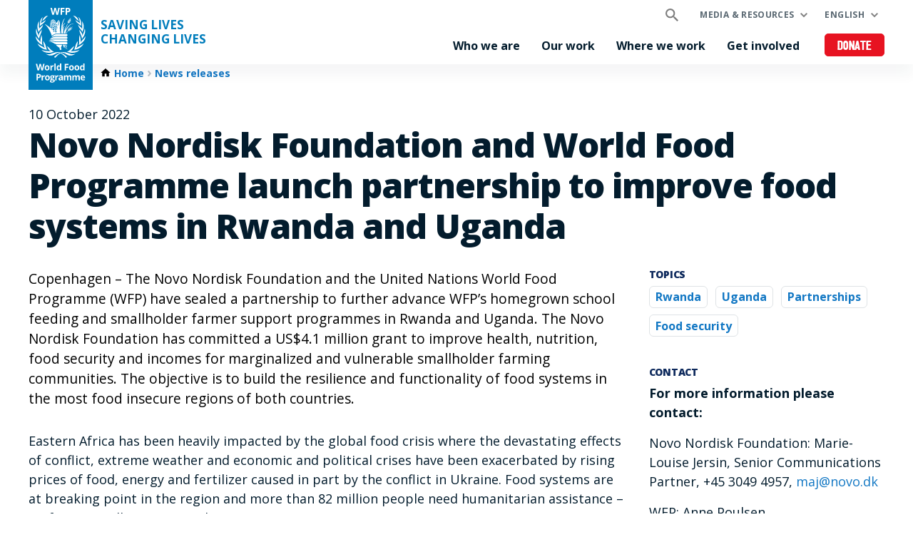

--- FILE ---
content_type: text/html; charset=UTF-8
request_url: https://www.wfp.org/news/novo-nordisk-foundation-and-world-food-programme-launch-partnership-improve-food-systems
body_size: 11992
content:


<!DOCTYPE html>
<html lang="en" dir="ltr" prefix="og: https://ogp.me/ns#">
<head>
    
        <!-- Google Tag Manager -->
    <script>(function(w,d,s,l,i){w[l]=w[l]||[];w[l].push({'gtm.start':
          new Date().getTime(),event:'gtm.js'});var f=d.getElementsByTagName(s)[0],
        j=d.createElement(s),dl=l!='dataLayer'?'&l='+l:'';j.async=true;j.src=
        'https://www.googletagmanager.com/gtm.js?id='+i+dl;f.parentNode.insertBefore(j,f);
      })(window,document,'script','dataLayer','GTM-KN3K8D');</script>
    <!-- End Google Tag Manager -->
    
    <meta charset="utf-8" />
<meta name="description" content="Copenhagen – The Novo Nordisk Foundation and the United Nations World Food Programme (WFP) have sealed a partnership to further advance WFP’s homegrown school feeding and smallholder farmer support programmes in Rwanda and Uganda. The Novo Nordisk Foundation has committed a US$4.1 million grant to improve health, nutrition, food security and incomes for marginalized and vulnerable smallholder farming communities. The objective is to build the resilience and functionality of food systems in the most food insecure regions of both countries." />
<meta property="og:type" content="article" />
<meta property="og:title" content="Novo Nordisk Foundation and World Food Programme launch partnership to improve food systems in Rwanda and Uganda | World Food Programme" />
<meta property="og:description" content="Copenhagen – The Novo Nordisk Foundation and the United Nations World Food Programme (WFP) have sealed a partnership to further advance WFP’s homegrown school feeding and smallholder farmer support programmes in Rwanda and Uganda. The Novo Nordisk Foundation has committed a US$4.1 million grant to improve health, nutrition, food security and incomes for marginalized and vulnerable smallholder farming communities. The objective is to build the resilience and functionality of food systems in the most food insecure regions of both countries." />
<meta name="twitter:card" content="summary_large_image" />
<meta name="twitter:description" content="Copenhagen – The Novo Nordisk Foundation and the United Nations World Food Programme (WFP) have sealed a partnership to further advance WFP’s homegrown school feeding and smallholder farmer support programmes in Rwanda and Uganda. The Novo Nordisk Foundation has committed a US$4.1 million grant to improve health, nutrition, food security and incomes for marginalized and vulnerable smallholder farming communities. The objective is to build the resilience and functionality of food systems in the most food insecure regions of both countries." />
<meta name="twitter:site" content="@WFP" />
<meta name="twitter:title" content="Novo Nordisk Foundation and World Food Programme launch partnership to improve food systems in Rwanda and Uganda | World Food Programme" />
<meta property="og:image" content="https://www.wfp.org/modules/custom/wfp_metatag/images/metatag-news-fallback.jpg" />
<meta name="twitter:image" content="https://www.wfp.org/modules/custom/wfp_metatag/images/metatag-news-fallback.jpg" />
<meta name="Generator" content="WFP CMS" />
<meta name="MobileOptimized" content="width" />
<meta name="HandheldFriendly" content="true" />
<meta name="viewport" content="width=device-width, initial-scale=1, user-scalable=no" />
<script>
    dataLayer = window.dataLayer || [];
    dataLayer.push({"event":"track_page","content_type":"news","content_topics":"Partnerships|Food security","content_countries":"the Republic of Rwanda|the Republic of Uganda","content_publication_date":"2022-10-10"});
</script><script type="application/ld+json">{
  "@context": "https://schema.org",
  "@type": "WebSite",
  "name": "UN World Food Programme (WFP)",
  "url": "https://www.wfp.org/",
  "potentialAction": {
    "@type": "SearchAction",
    "target": {
      "@type": "EntryPoint",
      "urlTemplate": "https://www.wfp.org/search?search_api_fulltext={search_key}"
    },
    "query-input": "required name=search_key"
  }
}</script>
<meta http-equiv="X-UA-Compatible" content="IE=edge" />
<meta name="theme-color" content="#007DBC" />
<link rel="alternate" hreflang="en" href="https://www.wfp.org/news/novo-nordisk-foundation-and-world-food-programme-launch-partnership-improve-food-systems" />
<link rel="canonical" href="https://www.wfp.org/news/novo-nordisk-foundation-and-world-food-programme-launch-partnership-improve-food-systems" />
<link rel="shortlink" href="https://www.wfp.org/node/27386" />
<link rel="icon" href="https://cdn.wfp.org/favicon.ico" sizes="any" />
<link rel="icon" href="/themes/custom/wfp_org/images/logos/wfp-icon.svg" type="image/svg+xml" />
<link rel="apple-touch-icon" href="https://cdn.wfp.org/guides/ui/assets/v0.0.1/favicons/apple-touch-icon-180-precomposed.png" />
<link rel="manifest" href="/manifest.webmanifest" />
<link rel="preconnect" href="https://fonts.googleapis.com" />
<link rel="preconnect" href="https://fonts.gstatic.com" crossorigin />

    <title>Novo Nordisk Foundation and World Food Programme launch partnership to improve food systems in Rwanda and Uganda | World Food Programme</title>
    <link rel="stylesheet" media="all" href="/sites/default/files/css/css_5gpGAcOuwLerY1ds1LSIfde6s67TQLtdzrAvgOH2VK8.css?delta=0&amp;language=en&amp;theme=wfp_org&amp;include=eJx9zUEKAyEMheELjXokyeibGcEmkqTM9atQWrrpJpDvLf4iilTkMYTBbvE-RhY9Q7DmCEXYJ4e7-TWlYifdni0PcoeyJcZtWdFBhuzr6nrJUeOfbXtn0jED8aJewb8mAxyM2D58dtmpBzKDf3VFXqRlTNM" />
<link rel="stylesheet" media="all" href="/sites/default/files/css/css_WWNrLZ9N923LvYjeaq_oNbRuXAuTjno38SK6xdOvn6U.css?delta=1&amp;language=en&amp;theme=wfp_org&amp;include=eJx9zUEKAyEMheELjXokyeibGcEmkqTM9atQWrrpJpDvLf4iilTkMYTBbvE-RhY9Q7DmCEXYJ4e7-TWlYifdni0PcoeyJcZtWdFBhuzr6nrJUeOfbXtn0jED8aJewb8mAxyM2D58dtmpBzKDf3VFXqRlTNM" />
<link rel="stylesheet" media="all" href="https://fonts.googleapis.com/css2?family=Open+Sans:ital,wght@0,400;0,700;0,800;1,400;1,700;1,800&amp;display=swap" />
<link rel="stylesheet" media="all" href="/sites/default/files/css/css_1rI_V2PyFsePVd06DAAC2xyGQlDLawmoOQzDjI9_bEU.css?delta=3&amp;language=en&amp;theme=wfp_org&amp;include=eJx9zUEKAyEMheELjXokyeibGcEmkqTM9atQWrrpJpDvLf4iilTkMYTBbvE-RhY9Q7DmCEXYJ4e7-TWlYifdni0PcoeyJcZtWdFBhuzr6nrJUeOfbXtn0jED8aJewb8mAxyM2D58dtmpBzKDf3VFXqRlTNM" />

    
  </head>
    <body>
    
        <!-- Google Tag Manager (noscript) -->
    <noscript><iframe src="https://www.googletagmanager.com/ns.html?id=GTM-KN3K8D"
                      height="0" width="0" style="display:none;visibility:hidden"></iframe></noscript>
    <!-- End Google Tag Manager (noscript) -->
    
    <a href="#main-content" class="visually-hidden focusable">
      Skip to main content
    </a>
    
      <div class="dialog-off-canvas-main-canvas" data-off-canvas-main-canvas>
    <header class="site-header" data-js-hook="site-header" role="banner">
    <div id="block-donate-pre-header" class="block-donate block-donate--top-stripe">
  
    
      <a href="https://donate.wfp.org/1243/donation/regular/?campaign=1517" target="_blank" class="button-new button-new--danger--primary button-new--featured">Donate</a>
  </div>


  <div class="site-header__wrapper wfp-wrapper">
    <div class="site-header__branding">
        
  <a href="https://www.wfp.org/" class="site-header__logo">
    <img src="https://cdn.wfp.org/guides/ui/assets/v0.0.1/logos/vertical/en/wfp-logo-vertical-white-en.svg" alt="UN World Food Programme">
  </a>
<a href="https://www.wfp.org/" class="site-header__slogan">
  Saving Lives<br>Changing Lives
</a>


    </div>
    <div class="navigation-main" data-js-hook="navigation-main" data-js-navigation-area="true">
  <div class="navigation-main__mobile-togglers">
    <a class="search-overlay__toggler search-overlay__toggler--mobile js--fullscreen-overlay__toggler" aria-controls="search-overlay"></a>
    <button class="navigation-main__toggler" data-js-hook="navigation-main__toggler" aria-label="Main menu toggler" aria-controls="navigation-main__panel" aria-expanded="false">
      <span class="navigation-main__toggler-label">Menu</span>
      <span class="navigation-main__toggler-icon"></span>
    </button>
  </div>
  <div id="navigation-main__panel" class="navigation-main__panel" aria-hidden="true">
    <div class="navigation-main__panel-content menu-mobile">
      <nav class="menu-secondary" aria-label="Secondary">
        <a class="search-overlay__toggler search-overlay__toggler--desktop js--fullscreen-overlay__toggler" aria-controls="search-overlay"></a>
              <ul class="menu" data-js-hook="menu">
                  <li class="menu__item menu__item--has-children" data-js-hook="menu__panel-toggler">
          <a href="https://www.wfp.org/media-and-resources" class="menu__title" aria-controls="megamenu-panel-42280193-d82c-43e4-8cf0-7f368ef00d8d" aria-expanded="false" data-drupal-link-system-path="node/26180">Media &amp; resources</a>
          <div class="menu__item-panel" id="megamenu-panel-42280193-d82c-43e4-8cf0-7f368ef00d8d" aria-hidden="true">
            <a class="menu__item-closer--mobile" data-js-hook="menu__panel-closer" href="#megamenu-panel-42280193-d82c-43e4-8cf0-7f368ef00d8d" aria-controls="megamenu-panel-42280193-d82c-43e4-8cf0-7f368ef00d8d" aria-expanded="false">Back</a>

            <div class="menu__item-intro">
              <h2 class="menu__item-intro-title">Media &amp; resources</h2>
                            <a href="https://www.wfp.org/media-and-resources" class="button-new button-new--primary">Read more</a>
            </div>

            <ul class="menu__submenu">
                              <li class="menu__submenu-item">
                  <ul class="menu__submenu-list">
                                      <li>
                                          <h6 class="menu__submenu-title">Media centre</h6>
                                              <ul class="menu__submenu-list menu__submenu-list--under-title">
                                                      <li><a href="https://www.wfp.org/news" data-drupal-link-system-path="news">News releases</a></li>
                                                      <li><a href="https://multimedia.wfp.org/" target="_blank">Multimedia content</a></li>
                                                      <li><a href="https://www.wfp.org/videos" data-drupal-link-system-path="videos">Videos for the media</a></li>
                                                      <li><a href="https://www.wfp.org/media-contacts" data-drupal-link-system-path="node/1455">Media contacts</a></li>
                                                  </ul>
                                                              </li>
                                    </ul>
                </li>
                              <li class="menu__submenu-item">
                  <ul class="menu__submenu-list">
                                      <li>
                                          <h6 class="menu__submenu-title">Resources &amp; data</h6>
                                              <ul class="menu__submenu-list menu__submenu-list--under-title">
                                                      <li><a href="https://www.wfp.org/stories" data-drupal-link-system-path="stories">Stories</a></li>
                                                      <li><a href="https://www.wfp.org/publications" data-drupal-link-system-path="publications">Publications</a></li>
                                                      <li><a href="https://www.wfp.org/annual-country-reports-2024" data-drupal-link-system-path="node/30039">Annual Country Reports</a></li>
                                                      <li><a href="https://dataviz.vam.wfp.org/" target="_blank">Food security analysis</a></li>
                                                      <li><a href="https://hungermap.wfp.org/" target="_blank">HungerMap LIVE</a></li>
                                                  </ul>
                                                              </li>
                                    </ul>
                </li>
                          </ul>

            <a class="menu__item-closer--desktop" data-js-hook="menu__panel-closer" href="#megamenu-panel-42280193-d82c-43e4-8cf0-7f368ef00d8d" aria-controls="megamenu-panel-42280193-d82c-43e4-8cf0-7f368ef00d8d" aria-expanded="false" role="button">
              <img src="/themes/custom/wfp_org/templates/patterns/menu/images/close--black.svg" alt="Close menu panel">
            </a>
          </div>
        </li>
            </ul>

  <ul class="menu menu--language-switcher" data-js-hook="menu" data-internal-element-name="language-switcher">
    <li class="menu__item menu__item--has-children" data-js-hook="menu__panel-toggler">
      <a class="menu__title" href="#languages-megamenu-panel-2a911ec1-4bbb-45b1-9753-fc1b0da9edb7" aria-controls="languages-megamenu-panel-2a911ec1-4bbb-45b1-9753-fc1b0da9edb7" aria-expanded="false" data-internal-element-name="language-switcher--active-lang">English</a>
      <div class="menu__item-panel" id="languages-megamenu-panel-2a911ec1-4bbb-45b1-9753-fc1b0da9edb7" aria-hidden="true">
        <a class="menu__item-closer--mobile" data-js-hook="menu__panel-closer" href="#languages-megamenu-panel-2a911ec1-4bbb-45b1-9753-fc1b0da9edb7" aria-controls="languages-megamenu-panel-2a911ec1-4bbb-45b1-9753-fc1b0da9edb7" aria-expanded="false">Back</a>

        <div class="menu__item-intro">
          <h2 class="menu__item-intro-title">Languages</h2>
        </div>

        <ul class="menu__submenu menu__submenu--language-links" data-internal-element-name="language-switcher--links">
          <li class="menu__submenu-item">
            <ul class="menu__submenu-list">
                              <li>
                                      <a href="https://fr.wfp.org/node/27386" class="language-link" hreflang="fr" data-drupal-link-system-path="node/27386">Français</a>
                                  </li>
                              <li>
                                      <a href="https://es.wfp.org/node/27386" class="language-link" hreflang="es" data-drupal-link-system-path="node/27386">Español</a>
                                  </li>
                              <li>
                                      <a href="https://ar.wfp.org/node/27386" class="language-link" hreflang="ar" data-drupal-link-system-path="node/27386">العربية</a>
                                  </li>
                              <li>
                                      <a href="https://zh.wfp.org/node/27386" class="language-link" hreflang="zh-hans" data-drupal-link-system-path="node/27386">简体中文</a>
                                  </li>
                              <li>
                                      <a href="https://fa.wfp.org/node/27386" class="language-link" hreflang="fa" data-drupal-link-system-path="node/27386">فارسی</a>
                                  </li>
                              <li>
                                      <a href="https://de.wfp.org/node/27386" class="language-link" hreflang="de" data-drupal-link-system-path="node/27386">Deutsch</a>
                                  </li>
                              <li>
                                      <a href="https://it.wfp.org/node/27386" class="language-link" hreflang="it" data-drupal-link-system-path="node/27386">Italiano</a>
                                  </li>
                              <li>
                                      <a href="https://ja.wfp.org/node/27386" class="language-link" hreflang="ja" data-drupal-link-system-path="node/27386">日本語</a>
                                  </li>
                              <li>
                                      <a href="https://ko.wfp.org/node/27386" class="language-link" hreflang="ko" data-drupal-link-system-path="node/27386">한국어</a>
                                  </li>
                              <li>
                                      <a href="https://ru.wfp.org/node/27386" class="language-link" hreflang="ru" data-drupal-link-system-path="node/27386">Русский</a>
                                  </li>
                          </ul>
          </li>
        </ul>

      </div>
    </li>
  </ul>


      </nav>
      <nav class="menu-primary" aria-label="Main">
              <ul class="menu" data-js-hook="menu">
                  <li class="menu__item menu__item--has-children" data-js-hook="menu__panel-toggler">
          <a href="https://www.wfp.org/who-we-are" class="menu__title" aria-controls="megamenu-panel-73fb15ac-5d08-47c7-bc83-369585679fc3" aria-expanded="false" data-drupal-link-system-path="node/24378">Who we are</a>
          <div class="menu__item-panel" id="megamenu-panel-73fb15ac-5d08-47c7-bc83-369585679fc3" aria-hidden="true">
            <a class="menu__item-closer--mobile" data-js-hook="menu__panel-closer" href="#megamenu-panel-73fb15ac-5d08-47c7-bc83-369585679fc3" aria-controls="megamenu-panel-73fb15ac-5d08-47c7-bc83-369585679fc3" aria-expanded="false">Back</a>

            <div class="menu__item-intro">
              <h2 class="menu__item-intro-title">Who we are</h2>
                              <div class="menu__item-intro-text">
                  <p>We bring life-saving relief in emergencies and use food assistance to build peace, stability and prosperity for people recovering from conflict, disasters and the impact of climate change.</p>

                </div>
                            <a href="https://www.wfp.org/who-we-are" class="button-new button-new--primary" data-drupal-link-system-path="node/24378">Read more</a>
            </div>

            <ul class="menu__submenu">
                              <li class="menu__submenu-item">
                  <ul class="menu__submenu-list">
                                      <li>
                                          <h6 class="menu__submenu-title">About</h6>
                                              <ul class="menu__submenu-list menu__submenu-list--under-title">
                                                      <li><a href="https://www.wfp.org/who-we-are" data-drupal-link-system-path="node/24378">Who we are</a></li>
                                                      <li><a href="https://www.wfp.org/history" data-drupal-link-system-path="node/60">History</a></li>
                                                      <li><a href="https://www.wfp.org/governance-and-leadership" data-drupal-link-system-path="node/276">Governance and leadership</a></li>
                                                      <li><a href="https://www.wfp.org/publications/wfp-strategic-plan-2022-25" data-drupal-link-system-path="node/26341">Strategic Plan</a></li>
                                                      <li><a href="https://www.wfp.org/funding-and-donors" data-drupal-link-system-path="node/278">Funding and donors</a></li>
                                                  </ul>
                                                              </li>
                                    </ul>
                </li>
                              <li class="menu__submenu-item">
                  <ul class="menu__submenu-list">
                                      <li>
                                          <h6 class="menu__submenu-title">Transparency and accountability</h6>
                                              <ul class="menu__submenu-list menu__submenu-list--under-title">
                                                      <li><a href="https://www.wfp.org/ethical-culture" data-drupal-link-system-path="node/22701">Ethical culture</a></li>
                                                      <li><a href="https://www.wfp.org/independent-evaluation" data-drupal-link-system-path="node/28889">Independent evaluation</a></li>
                                                      <li><a href="https://www.wfp.org/internal-audit-investigations" data-drupal-link-system-path="node/1174">Internal audit and investigations</a></li>
                                                      <li><a href="https://www.wfp.org/performance-management-accountability" data-drupal-link-system-path="node/22266">Performance management and accountability</a></li>
                                                  </ul>
                                                              </li>
                                    </ul>
                </li>
                              <li class="menu__submenu-item">
                  <ul class="menu__submenu-list">
                                      <li>
                                          <h6 class="menu__submenu-title">Partnerships</h6>
                                              <ul class="menu__submenu-list menu__submenu-list--under-title">
                                                      <li><a href="https://www.wfp.org/get-involved" data-drupal-link-system-path="node/26174">Our partners</a></li>
                                                  </ul>
                                                              </li>
                                    </ul>
                </li>
                          </ul>

            <a class="menu__item-closer--desktop" data-js-hook="menu__panel-closer" href="#megamenu-panel-73fb15ac-5d08-47c7-bc83-369585679fc3" aria-controls="megamenu-panel-73fb15ac-5d08-47c7-bc83-369585679fc3" aria-expanded="false" role="button">
              <img src="/themes/custom/wfp_org/templates/patterns/menu/images/close--black.svg" alt="Close menu panel">
            </a>
          </div>
        </li>
                        <li class="menu__item menu__item--has-children" data-js-hook="menu__panel-toggler">
          <a href="https://www.wfp.org/our-work" class="menu__title" aria-controls="megamenu-panel-73fb15ac-5d08-47c7-bc83-369585679fc3--2" aria-expanded="false" data-drupal-link-system-path="node/25697">Our work</a>
          <div class="menu__item-panel" id="megamenu-panel-73fb15ac-5d08-47c7-bc83-369585679fc3--2" aria-hidden="true">
            <a class="menu__item-closer--mobile" data-js-hook="menu__panel-closer" href="#megamenu-panel-73fb15ac-5d08-47c7-bc83-369585679fc3--2" aria-controls="megamenu-panel-73fb15ac-5d08-47c7-bc83-369585679fc3--2" aria-expanded="false">Back</a>

            <div class="menu__item-intro">
              <h2 class="menu__item-intro-title">Our work</h2>
                              <div class="menu__item-intro-text">
                  <p>We span a broad range of activities, bringing life-saving assistance in emergencies and supporting sustainable and resilient livelihoods to achieve a world with zero hunger.</p>

                </div>
                            <a href="https://www.wfp.org/our-work" class="button-new button-new--primary" data-drupal-link-system-path="node/25697">Read more</a>
            </div>

            <ul class="menu__submenu">
                              <li class="menu__submenu-item">
                  <ul class="menu__submenu-list">
                                      <li>
                                          <h6 class="menu__submenu-title">About hunger</h6>
                                              <ul class="menu__submenu-list menu__submenu-list--under-title">
                                                      <li><a href="https://www.wfp.org/ending-hunger" data-drupal-link-system-path="node/24833">Ending hunger</a></li>
                                                      <li><a href="https://www.wfp.org/conflict-and-hunger" data-drupal-link-system-path="node/23013">Conflict and hunger</a></li>
                                                      <li><a href="https://www.wfp.org/global-hunger-crisis" data-drupal-link-system-path="node/27985">A global food crisis</a></li>
                                                      <li><a href="https://www.wfp.org/sdgs" data-drupal-link-system-path="node/24387">WFP and the SDGs</a></li>
                                                  </ul>
                                                              </li>
                                      <li>
                                          <h6 class="menu__submenu-title">Saving lives</h6>
                                              <ul class="menu__submenu-list menu__submenu-list--under-title">
                                                      <li><a href="https://www.wfp.org/emergency-relief" target="_self" data-drupal-link-system-path="node/6">Emergency relief</a></li>
                                                      <li><a href="https://www.wfp.org/food-assistance" data-drupal-link-system-path="node/3">Food assistance</a></li>
                                                      <li><a href="https://www.wfp.org/humanitarian-support-and-services" data-drupal-link-system-path="node/8">Humanitarian support and services</a></li>
                                                      <li><a href="https://www.wfp.org/supply-chain" data-drupal-link-system-path="node/40">Supply chain</a></li>
                                                  </ul>
                                                              </li>
                                    </ul>
                </li>
                              <li class="menu__submenu-item">
                  <ul class="menu__submenu-list">
                                      <li>
                                          <h6 class="menu__submenu-title">Changing lives</h6>
                                              <ul class="menu__submenu-list menu__submenu-list--under-title">
                                                      <li><a href="https://www.wfp.org/food-assistance-for-assets" data-drupal-link-system-path="node/49">Asset creation</a></li>
                                                      <li><a href="https://www.wfp.org/supply-chain-for-cash-transfers" data-drupal-link-system-path="node/57">Cash and market support</a></li>
                                                      <li><a href="https://www.wfp.org/climate-action" data-drupal-link-system-path="node/22">Climate action</a></li>
                                                      <li><a href="https://www.wfp.org/ending-malnutrition" data-drupal-link-system-path="node/26">Ending malnutrition</a></li>
                                                      <li><a href="https://www.wfp.org/food-systems" data-drupal-link-system-path="node/1202">Food systems</a></li>
                                                      <li><a href="https://www.wfp.org/gender-equality" data-drupal-link-system-path="node/25">Gender equality</a></li>
                                                      <li><a href="https://www.wfp.org/resilience-building" data-drupal-link-system-path="node/16">Resilience building</a></li>
                                                      <li><a href="https://www.wfp.org/school-meals" data-drupal-link-system-path="node/32">School-based programmes</a></li>
                                                      <li><a href="https://www.wfp.org/smallholder-market-support" data-drupal-link-system-path="node/21">Smallholder farmers support</a></li>
                                                      <li><a href="https://www.wfp.org/sustainable-livelihoods-and-ecosystems" data-drupal-link-system-path="node/20">Sustainable livelihoods and ecosystems</a></li>
                                                  </ul>
                                                              </li>
                                    </ul>
                </li>
                              <li class="menu__submenu-item">
                  <ul class="menu__submenu-list">
                                      <li>
                                          <h6 class="menu__submenu-title">Supporting governments</h6>
                                              <ul class="menu__submenu-list menu__submenu-list--under-title">
                                                      <li><a href="https://www.wfp.org/country-capacity-strengthening" data-drupal-link-system-path="node/34">Country capacity strengthening</a></li>
                                                      <li><a href="https://www.wfp.org/social-protection" data-drupal-link-system-path="node/24">Social protection</a></li>
                                                      <li><a href="https://www.wfp.org/south-south-cooperation" data-drupal-link-system-path="node/18">South-South cooperation</a></li>
                                                  </ul>
                                                              </li>
                                      <li>
                                          <h6 class="menu__submenu-title">Innovation and digital transformation</h6>
                                                              </li>
                                    </ul>
                </li>
                          </ul>

            <a class="menu__item-closer--desktop" data-js-hook="menu__panel-closer" href="#megamenu-panel-73fb15ac-5d08-47c7-bc83-369585679fc3--2" aria-controls="megamenu-panel-73fb15ac-5d08-47c7-bc83-369585679fc3--2" aria-expanded="false" role="button">
              <img src="/themes/custom/wfp_org/templates/patterns/menu/images/close--black.svg" alt="Close menu panel">
            </a>
          </div>
        </li>
                        <li class="menu__item menu__item--has-children" data-js-hook="menu__panel-toggler">
          <a href="https://www.wfp.org/countries" class="menu__title" aria-controls="megamenu-panel-73fb15ac-5d08-47c7-bc83-369585679fc3--3" aria-expanded="false" data-drupal-link-system-path="node/25535">Where we work</a>
          <div class="menu__item-panel" id="megamenu-panel-73fb15ac-5d08-47c7-bc83-369585679fc3--3" aria-hidden="true">
            <a class="menu__item-closer--mobile" data-js-hook="menu__panel-closer" href="#megamenu-panel-73fb15ac-5d08-47c7-bc83-369585679fc3--3" aria-controls="megamenu-panel-73fb15ac-5d08-47c7-bc83-369585679fc3--3" aria-expanded="false">Back</a>

            <div class="menu__item-intro">
              <h2 class="menu__item-intro-title">Where we work</h2>
                              <div class="menu__item-intro-text">
                  <p>We work in over 120 countries and territories, combining emergency assistance with long-term development while adapting our activities to the context and challenges of each location and its people.</p>

                </div>
                            <a href="https://www.wfp.org/countries" class="button-new button-new--primary" data-drupal-link-system-path="node/25535">Read more</a>
            </div>

            <ul class="menu__submenu--where-we-work menu__submenu">
                              <li class="menu__submenu-item--countries menu__submenu-item">
                  <ul class="menu__submenu-list">
                                      <li>
                                          <h6 class="menu__submenu-title">Countries</h6>
                                              <ul class="menu__submenu-list menu__submenu-list--under-title">
                                                      <li><a href="https://www.wfp.org/countries/afghanistan" hreflang="en">Afghanistan</a></li>
                                                      <li><a href="https://www.wfp.org/countries/algeria" hreflang="en">Algeria</a></li>
                                                      <li><a href="https://www.wfp.org/countries/armenia" hreflang="en">Armenia</a></li>
                                                      <li><a href="https://www.wfp.org/countries/bangladesh" hreflang="en">Bangladesh</a></li>
                                                      <li><a href="https://www.wfp.org/countries/benin" hreflang="en">Benin</a></li>
                                                      <li><a href="https://www.wfp.org/countries/bhutan" hreflang="en">Bhutan</a></li>
                                                      <li><a href="https://www.wfp.org/countries/bolivia-plurinational-state" hreflang="en">Bolivia</a></li>
                                                      <li><a href="https://www.wfp.org/countries/burkina-faso" hreflang="en">Burkina Faso</a></li>
                                                      <li><a href="https://www.wfp.org/countries/burundi" hreflang="en">Burundi</a></li>
                                                      <li><a href="https://www.wfp.org/countries/cambodia" hreflang="en">Cambodia</a></li>
                                                      <li><a href="https://www.wfp.org/countries/cameroon" hreflang="en">Cameroon</a></li>
                                                      <li><a href="https://www.wfp.org/countries/caribbean" hreflang="en">The Caribbean</a></li>
                                                      <li><a href="https://www.wfp.org/countries/central-african-republic" hreflang="en">Central African Republic</a></li>
                                                      <li><a href="https://www.wfp.org/countries/chad" hreflang="en">Chad</a></li>
                                                      <li><a href="https://www.wfp.org/countries/china" hreflang="en">China</a></li>
                                                      <li><a href="https://www.wfp.org/countries/colombia" hreflang="en">Colombia</a></li>
                                                      <li><a href="https://www.wfp.org/countries/congo" hreflang="en">Congo</a></li>
                                                      <li><a href="https://www.wfp.org/countries/cuba" hreflang="en">Cuba</a></li>
                                                      <li><a href="https://www.wfp.org/countries/cote-divoire" hreflang="en">Côte d&#039;Ivoire</a></li>
                                                      <li><a href="https://www.wfp.org/countries/democratic-republic-congo" hreflang="en">Democratic Republic of the Congo</a></li>
                                                      <li><a href="https://www.wfp.org/countries/djibouti" hreflang="en">Djibouti</a></li>
                                                      <li><a href="https://www.wfp.org/countries/dominican-republic" hreflang="en">Dominican Republic</a></li>
                                                      <li><a href="https://www.wfp.org/countries/democratic-peoples-republic-korea" hreflang="en">DPR Korea</a></li>
                                                      <li><a href="https://www.wfp.org/countries/ecuador" hreflang="en">Ecuador</a></li>
                                                      <li><a href="https://www.wfp.org/countries/egypt" hreflang="en">Egypt</a></li>
                                                      <li><a href="https://www.wfp.org/countries/el-salvador" hreflang="en">El Salvador</a></li>
                                                      <li><a href="https://www.wfp.org/countries/eswatini" hreflang="en">Eswatini</a></li>
                                                      <li><a href="https://www.wfp.org/countries/ethiopia" hreflang="en">Ethiopia</a></li>
                                                      <li><a href="https://www.wfp.org/countries/gambia" hreflang="en">Gambia</a></li>
                                                      <li><a href="https://www.wfp.org/countries/ghana" hreflang="en">Ghana</a></li>
                                                      <li><a href="https://www.wfp.org/countries/guatemala" hreflang="en">Guatemala</a></li>
                                                      <li><a href="https://www.wfp.org/countries/guinea" hreflang="en">Guinea</a></li>
                                                      <li><a href="https://www.wfp.org/countries/guinea-bissau" hreflang="en">Guinea-Bissau</a></li>
                                                      <li><a href="https://www.wfp.org/countries/haiti" hreflang="en">Haiti</a></li>
                                                      <li><a href="https://www.wfp.org/countries/honduras" hreflang="en">Honduras</a></li>
                                                      <li><a href="https://www.wfp.org/countries/india" hreflang="en">India</a></li>
                                                      <li><a href="https://www.wfp.org/countries/indonesia" hreflang="en">Indonesia</a></li>
                                                      <li><a href="https://www.wfp.org/countries/iran-islamic-republic" hreflang="en">Iran</a></li>
                                                      <li><a href="https://www.wfp.org/countries/iraq" hreflang="en">Iraq</a></li>
                                                      <li><a href="https://www.wfp.org/countries/jordan" hreflang="en">Jordan</a></li>
                                                      <li><a href="https://www.wfp.org/countries/kenya" hreflang="en">Kenya</a></li>
                                                      <li><a href="https://www.wfp.org/countries/kyrgyz-republic" hreflang="en">Kyrgyz Republic</a></li>
                                                      <li><a href="https://www.wfp.org/countries/lao-peoples-democratic-republic" hreflang="en">Laos</a></li>
                                                      <li><a href="https://www.wfp.org/countries/lebanon" hreflang="en">Lebanon</a></li>
                                                      <li><a href="https://www.wfp.org/countries/lesotho" hreflang="en">Lesotho</a></li>
                                                      <li><a href="https://www.wfp.org/countries/liberia" hreflang="en">Liberia</a></li>
                                                      <li><a href="https://www.wfp.org/countries/libya" hreflang="en">Libya</a></li>
                                                      <li><a href="https://www.wfp.org/countries/madagascar" hreflang="en">Madagascar</a></li>
                                                      <li><a href="https://www.wfp.org/countries/malawi" hreflang="en">Malawi</a></li>
                                                      <li><a href="https://www.wfp.org/countries/mali" hreflang="en">Mali</a></li>
                                                      <li><a href="https://www.wfp.org/countries/mauritania" hreflang="en">Mauritania</a></li>
                                                      <li><a href="https://www.wfp.org/countries/moldova" hreflang="en">Moldova</a></li>
                                                      <li><a href="https://www.wfp.org/countries/mozambique" hreflang="en">Mozambique</a></li>
                                                      <li><a href="https://www.wfp.org/countries/myanmar" hreflang="en">Myanmar</a></li>
                                                      <li><a href="https://www.wfp.org/countries/namibia" hreflang="en">Namibia</a></li>
                                                      <li><a href="https://www.wfp.org/countries/nepal" hreflang="en">Nepal</a></li>
                                                      <li><a href="https://www.wfp.org/countries/nicaragua" hreflang="en">Nicaragua</a></li>
                                                      <li><a href="https://www.wfp.org/countries/niger" hreflang="en">Niger</a></li>
                                                      <li><a href="https://www.wfp.org/countries/nigeria" hreflang="en">Nigeria</a></li>
                                                      <li><a href="https://www.wfp.org/countries/pacific" hreflang="en">The Pacific</a></li>
                                                      <li><a href="https://www.wfp.org/countries/pakistan" hreflang="en">Pakistan</a></li>
                                                      <li><a href="https://www.wfp.org/countries/palestine" hreflang="en">Palestine</a></li>
                                                      <li><a href="https://www.wfp.org/countries/peru" hreflang="en">Peru</a></li>
                                                      <li><a href="https://www.wfp.org/countries/philippines" hreflang="en">Philippines</a></li>
                                                      <li><a href="https://www.wfp.org/countries/republic-angola" hreflang="en">Republic of Angola</a></li>
                                                      <li><a href="https://www.wfp.org/countries/rwanda" hreflang="en">Rwanda</a></li>
                                                      <li><a href="https://www.wfp.org/countries/sao-tome-and-principe" hreflang="en">Sao Tome and Principe</a></li>
                                                      <li><a href="https://www.wfp.org/countries/senegal" hreflang="en">Senegal</a></li>
                                                      <li><a href="https://www.wfp.org/countries/sierra-leone" hreflang="en">Sierra Leone</a></li>
                                                      <li><a href="https://www.wfp.org/countries/somalia" hreflang="en">Somalia</a></li>
                                                      <li><a href="https://www.wfp.org/countries/south-sudan" hreflang="en">South Sudan</a></li>
                                                      <li><a href="https://www.wfp.org/countries/sri-lanka" hreflang="en">Sri Lanka</a></li>
                                                      <li><a href="https://www.wfp.org/countries/sudan" hreflang="en">Sudan</a></li>
                                                      <li><a href="https://www.wfp.org/countries/syrian-arab-republic" hreflang="en">Syria</a></li>
                                                      <li><a href="https://www.wfp.org/countries/tajikistan" hreflang="en">Tajikistan</a></li>
                                                      <li><a href="https://www.wfp.org/countries/tanzania" hreflang="en">Tanzania</a></li>
                                                      <li><a href="https://www.wfp.org/countries/timor-leste" hreflang="en">Timor-Leste</a></li>
                                                      <li><a href="https://www.wfp.org/countries/togo" hreflang="en">Togo</a></li>
                                                      <li><a href="https://www.wfp.org/countries/tunisia" hreflang="en">Tunisia</a></li>
                                                      <li><a href="https://www.wfp.org/countries/turkiye" hreflang="en">Türkiye</a></li>
                                                      <li><a href="https://www.wfp.org/countries/uganda" hreflang="en">Uganda</a></li>
                                                      <li><a href="https://www.wfp.org/countries/ukraine" hreflang="en">Ukraine</a></li>
                                                      <li><a href="https://www.wfp.org/countries/venezuela-bolivarian-republic" hreflang="en">Venezuela</a></li>
                                                      <li><a href="https://www.wfp.org/countries/yemen" hreflang="en">Yemen</a></li>
                                                      <li><a href="https://www.wfp.org/countries/zambia" hreflang="en">Zambia</a></li>
                                                      <li><a href="https://www.wfp.org/countries/zimbabwe" hreflang="en">Zimbabwe</a></li>
                                                  </ul>
                                                              </li>
                                    </ul>
                </li>
                              <li class="menu__submenu-item--emergencies menu__submenu-item">
                  <ul class="menu__submenu-list">
                                      <li>
                                          <h6 class="menu__submenu-title">Emergencies</h6>
                                              <ul class="menu__submenu-list menu__submenu-list--under-title">
                                                      <li><a href="https://www.wfp.org/emergencies/afghanistan" hreflang="en">Afghanistan</a></li>
                                                      <li><a href="https://www.wfp.org/emergencies/sahel-emergency" hreflang="en">Central Sahel</a></li>
                                                      <li><a href="https://www.wfp.org/emergencies/drc-emergency" hreflang="en">Democratic Republic of the Congo</a></li>
                                                      <li><a href="https://www.wfp.org/emergencies/ethiopia-emergency" hreflang="en">Ethiopia</a></li>
                                                      <li><a href="https://www.wfp.org/emergencies/haiti-emergency" hreflang="en">Haiti</a></li>
                                                      <li><a href="https://www.wfp.org/emergencies/lebanon" hreflang="en">Lebanon</a></li>
                                                      <li><a href="https://www.wfp.org/emergencies/northern-mozambique-emergency" hreflang="en">Mozambique</a></li>
                                                      <li><a href="https://www.wfp.org/emergencies/myanmar-emergency" hreflang="en">Myanmar</a></li>
                                                      <li><a href="https://www.wfp.org/emergencies/nigeria-emergency" hreflang="en">Northeastern Nigeria</a></li>
                                                      <li><a href="https://www.wfp.org/emergencies/palestine-emergency" hreflang="en">Palestine</a></li>
                                                      <li><a href="https://www.wfp.org/emergencies/somalia-emergency" hreflang="en">Somalia</a></li>
                                                      <li><a href="https://www.wfp.org/emergencies/southern-africa-drought" hreflang="en">Southern Africa Drought</a></li>
                                                      <li><a href="https://www.wfp.org/emergencies/south-sudan-emergency" hreflang="en">South Sudan</a></li>
                                                      <li><a href="https://www.wfp.org/emergencies/sudan" hreflang="en">Sudan</a></li>
                                                      <li><a href="https://www.wfp.org/emergencies/syria-emergency" hreflang="en">Syria</a></li>
                                                      <li><a href="https://www.wfp.org/emergencies/ukraine-emergency" hreflang="en">Ukraine</a></li>
                                                      <li><a href="https://www.wfp.org/emergencies/yemen-emergency" hreflang="en">Yemen</a></li>
                                                  </ul>
                                                              </li>
                                    </ul>
                </li>
                          </ul>

            <a class="menu__item-closer--desktop" data-js-hook="menu__panel-closer" href="#megamenu-panel-73fb15ac-5d08-47c7-bc83-369585679fc3--3" aria-controls="megamenu-panel-73fb15ac-5d08-47c7-bc83-369585679fc3--3" aria-expanded="false" role="button">
              <img src="/themes/custom/wfp_org/templates/patterns/menu/images/close--black.svg" alt="Close menu panel">
            </a>
          </div>
        </li>
                        <li class="menu__item menu__item--has-children" data-js-hook="menu__panel-toggler">
          <a href="https://www.wfp.org/get-involved" class="menu__title" aria-controls="megamenu-panel-73fb15ac-5d08-47c7-bc83-369585679fc3--4" aria-expanded="false" data-drupal-link-system-path="node/26174">Get involved</a>
          <div class="menu__item-panel" id="megamenu-panel-73fb15ac-5d08-47c7-bc83-369585679fc3--4" aria-hidden="true">
            <a class="menu__item-closer--mobile" data-js-hook="menu__panel-closer" href="#megamenu-panel-73fb15ac-5d08-47c7-bc83-369585679fc3--4" aria-controls="megamenu-panel-73fb15ac-5d08-47c7-bc83-369585679fc3--4" aria-expanded="false">Back</a>

            <div class="menu__item-intro">
              <h2 class="menu__item-intro-title">Get involved</h2>
                              <div class="menu__item-intro-text">
                  <p>There is a variety of ways in which people can support WFP’s mission to eliminate hunger, from making a donation to bringing your expertise to our work on the frontlines.</p>

                </div>
                            <a href="https://www.wfp.org/get-involved" class="button-new button-new--primary" data-drupal-link-system-path="node/26174">Read more</a>
            </div>

            <ul class="menu__submenu">
                              <li class="menu__submenu-item">
                  <ul class="menu__submenu-list">
                                      <li>
                                          <h6 class="menu__submenu-title">Individual supporters</h6>
                                              <ul class="menu__submenu-list menu__submenu-list--under-title">
                                                      <li><a href="https://donate.wfp.org/1243/donation/regular/?campaign=1517" target="_blank">Donate</a></li>
                                                      <li><a href="https://www.wfp.org/support-us" data-drupal-link-system-path="node/21798">Support us</a></li>
                                                      <li><a href="https://freerice.com/" target="_blank">Play Freerice</a></li>
                                                      <li><a href="https://sharethemeal.org/" target="_blank">ShareTheMeal app</a></li>
                                                  </ul>
                                                              </li>
                                      <li>
                                          <h6 class="menu__submenu-title">Companies and start-ups</h6>
                                              <ul class="menu__submenu-list menu__submenu-list--under-title">
                                                      <li><a href="https://innovation.wfp.org/apply" target="_blank">Apply for the Innovation Challenge</a></li>
                                                  </ul>
                                                              </li>
                                    </ul>
                </li>
                              <li class="menu__submenu-item">
                  <ul class="menu__submenu-list">
                                      <li>
                                          <h6 class="menu__submenu-title">Partners</h6>
                                              <ul class="menu__submenu-list menu__submenu-list--under-title">
                                                      <li><a href="https://www.wfp.org/governments" data-drupal-link-system-path="node/279">Governments</a></li>
                                                      <li><a href="https://www.wfp.org/non-governmental-organizations" data-drupal-link-system-path="node/272">Non-governmental organizations</a></li>
                                                      <li><a href="https://www.wfp.org/private-sector" data-drupal-link-system-path="node/280">Private sector</a></li>
                                                      <li><a href="https://www.wfp.org/un-agencies-and-international-institutions" data-drupal-link-system-path="node/281">UN agencies and international institutions</a></li>
                                                      <li><a href="https://www.wfp.org/clusters-and-multistakeholder-partnerships" data-drupal-link-system-path="node/282">Clusters and multistakeholder partnerships</a></li>
                                                      <li><a href="https://www.wfp.org/academia-and-think-tanks" data-drupal-link-system-path="node/283">Academia and think tanks</a></li>
                                                      <li><a href="https://www.wfp.org/goodwill-ambassadors" data-drupal-link-system-path="node/25553">Goodwill ambassadors, advocates and high-level supporters</a></li>
                                                  </ul>
                                                              </li>
                                    </ul>
                </li>
                          </ul>

            <a class="menu__item-closer--desktop" data-js-hook="menu__panel-closer" href="#megamenu-panel-73fb15ac-5d08-47c7-bc83-369585679fc3--4" aria-controls="megamenu-panel-73fb15ac-5d08-47c7-bc83-369585679fc3--4" aria-expanded="false" role="button">
              <img src="/themes/custom/wfp_org/templates/patterns/menu/images/close--black.svg" alt="Close menu panel">
            </a>
          </div>
        </li>
            </ul>



      </nav>
      <nav class="menu-tertiary" aria-label="Tertiary">
          <div id="block-donate" class="block-donate block-donate--header">
  
    
      <a href="https://donate.wfp.org/1243/donation/regular/?campaign=1517" target="_blank" class="button-new button-new--danger--primary button-new--featured">Donate</a>
  </div>


      </nav>
    </div>
  </div>
</div>


  </div>
</header>

  <div class="page-header-below">
    <div class="wfp-wrapper page-header-below__inner ph2 ph0-lg">
              <nav class="wfp-breadcrumbs">
    <ol class="breadcrumbs--wrapper">
                        <li class="breadcrumbs--item">
            <a href="https://www.wfp.org/" class="breadcrumbs--link home">
              <span class="icon-home-dark xsmall"></span><span>Home</span>
            </a>
                  </li>
                        <li class="breadcrumbs--item">
            <a href="https://www.wfp.org/news" class="breadcrumbs--link">News releases</a>
                  </li>
          </ol>
  </nav>



        

    </div>
  </div>

<main id="main-content">
      <section>
      <div class="layout-content page-body">
                  <div>
    <div data-drupal-messages-fallback class="hidden"></div>
  <div class="node node--type-news node--view-mode-full node--promoted">

        <div class="layout--header  wfp-wrapper ph3 ph0-lg mv4">
        
<div class="field field--field-publication-date">

        
          <time datetime="2022-10-10T12:00:00Z">10 October 2022</time>
 
    
</div>
  
<div class="field field--node-title wfp-wrapper">

            
                      <div><h1>
  Novo Nordisk Foundation and World Food Programme launch partnership to improve food systems in Rwanda and Uganda
</h1>
</div>
              
</div>

    </div>
    
    
          <div class=" wfp-wrapper ph3 ph0-lg">

        

<div class="site-content-with-sidebar site-content-with-sidebar--columns-at-large-up site-content-with-sidebar--right site-content-with-sidebar--remove-empty-sidebar-space">
            <div class="site-content-with-sidebar__content">
                    
  <div class="summary mb4">
     Copenhagen – The Novo Nordisk Foundation and the United Nations World Food Programme (WFP) have sealed a partnership to further advance WFP’s homegrown school feeding and smallholder farmer support programmes in Rwanda and Uganda. The Novo Nordisk Foundation has committed a US$4.1 million grant to improve health, nutrition, food security and incomes for marginalized and vulnerable smallholder farming communities. The objective is to build the resilience and functionality of food systems in the most food insecure regions of both countries. 
  </div>

<p>Eastern Africa has been heavily impacted by the global food crisis where the devastating effects of conflict, extreme weather and economic and political crises have been exacerbated by rising prices of food, energy and fertilizer caused in part by the conflict in Ukraine. Food systems are at breaking point in the region and more than 82 million people need humanitarian assistance – up from 58 million in November 2021.</p><p>“Creating resilient food systems is central to WFP’s work across Eastern Africa - from emergency relief to building sustainable livelihoods,” says Michael Dunford, WFP’s Regional Director for Eastern Africa.</p><p>“This exciting new partnership with the Novo Nordisk Foundation will leverage WFP's existing homegrown school feeding and smallholder farmer support programmes to create even greater impact by further investing in children’s education while building efficient food systems to ensure food is available and affordable for all.”</p><p>WFP’s homegrown school feeding programme purchases food from local farmers, boosting local economies, while providing schoolchildren with a much-needed healthy meal. In 2021, WFP supported more than four million school children in Eastern Africa with daily nutritious meals – increasing student enrolment and retention rates as well as improving childhood nutrition. &nbsp;</p><p>With the grant from the Novo Nordisk Foundation, WFP will work with smallholder farmers to improve food systems by reducing dependency on imported fertilizers, eliminating post-harvest losses, strengthening market linkages, and increasing agricultural production. The grant will</p><p>support 23,195 smallholder farmers in Rwanda and 15,000 in Uganda. The production from these farmers will go directly to WFP’s school feeding programme, with 107,000 children in Rwanda and 165,000 children in Uganda benefiting from daily locally grown, nutritious meals.<br><br><br><br>
“We are pleased to partner with the World Food Programme and contribute to advancing its existing programmes in Rwanda and Uganda, where millions of people fail to thrive due to the global food crisis. The fact that the programmes focus on offering immediate support, and also work to build sustainable food systems for the longer term, is very well aligned with how we work at the Novo Nordisk Foundation,“ says Flemming Konradsen, Senior Vice President, Social &amp; Humanitarian, Novo Nordisk Foundation.</p><p>“I’m particularly excited about the prospect of bringing nutritious meals to thousands of school-aged children, since we know that this is a good incentive for them to come to school, which forms a foundation for a bright future and a better quality of life,” Flemming Konradsen says. &nbsp;<br><br><br><br>
The partnership between the Novo Nordisk Foundation and WFP will be implemented over an 18-month period and will be channeled through WFP’s regional and country-level teams which have the global, regional, and local expertise required to deliver high-quality homegrown school feeding and smallholder farmer interventions.</p><p>&nbsp;</p><p>#&nbsp;&nbsp; &nbsp;&nbsp;&nbsp;&nbsp; &nbsp;&nbsp;&nbsp;&nbsp;&nbsp;&nbsp;&nbsp;&nbsp;&nbsp; &nbsp;&nbsp;&nbsp;#&nbsp;&nbsp;&nbsp;&nbsp;&nbsp;&nbsp;&nbsp;&nbsp;&nbsp; &nbsp;&nbsp;&nbsp; &nbsp;&nbsp;&nbsp;&nbsp;&nbsp;&nbsp;&nbsp;&nbsp;&nbsp;&nbsp; #</p><p><strong>About the Novo Nordisk Foundation</strong></p><p>Established in Denmark in 1924, the Novo Nordisk Foundation is an enterprise foundation with philanthropic objectives. The vision of the Foundation is to improve people’s health and the sustainability of society and the planet. The Foundation’s mission is to progress research and innovation in the prevention and treatment of cardiometabolic and infectious diseases as well as to advance knowledge and solutions to support a green transformation of society. <a href="http://www.novonordiskfonden.dk/en">www.novonordiskfonden.dk/en</a></p><p>&nbsp;</p><p><strong>About The United Nations World Food Programme</strong></p><p>The United Nations World Food Programme is the world’s largest humanitarian organization, saving lives in emergencies and using food assistance to build a pathway to peace, stability and prosperity for people recovering from conflict, disasters and the impact of climate change.</p><p>&nbsp;</p><p>Follow us on Twitter @novonordiskfond @WFP_Africa @WFP_DK</p>
          
      </div>
              <div class="site-content-with-sidebar__sidebar">
                                  
<section  class="mb4">
  <h2 class="side-title">Topics</h2>
            <a href="https://www.wfp.org/news?f%5B0%5D=country%3A2066" class="tag">Rwanda</a>
  
        <a href="https://www.wfp.org/news?f%5B0%5D=country%3A2105" class="tag">Uganda</a>
  
        <a href="https://www.wfp.org/news?f%5B0%5D=topics%3A2199" class="tag">Partnerships</a>
  
        <a href="https://www.wfp.org/news?f%5B0%5D=topics%3A2168" class="tag">Food security</a>
  

  </section><section class="mb4">
  <h2 class="side-title">Contact</h2>
      <p><strong>For more information please contact:</strong></p>
<p>Novo Nordisk Foundation: Marie-Louise Jersin, Senior Communications Partner, +45 3049 4957, <a href="mailto:maj@novo.dk">maj@novo.dk</a></p>
<p>WFP: Anne Poulsen, WFP/Copenhagen, Mob. +45 4050 3993, <a href="mailto:anne.poulsen@wfp.org">anne.poulsen@wfp.org</a></p>
<p>WFP: Alessandro Abbonizio, WFP/Nairobi, Mob. +254 723 001 639, <a href="mailto:alessandro.abbonizio@wfp.org">alessandro.abbonizio@wfp.org</a></p>

  </section>

                      
      </div>
      </div>

      </div>
    
          <div class=" ">
        

<aside class="field field--field-related-news">
          <h2 class="mt5 page-stripe__title wfp-wrapper ph3 ph0-lg">Related news releases</h2>
  
      <div class="grid-up-to-3cols wfp-wrapper ph3 ph0-lg">
              


  <article  aria-labelledby="related--2" class="news-release-teaser-related h-100">
    <a class="news-release-teaser-related__link"  href="https://www.wfp.org/news/wfp-scaling-assistance-people-displaced-violence-eastern-drc-resources-risk-running-out">
            <div class="news-release-teaser-related__cover">
            <picture>
                  <source srcset="/sites/default/files/styles/max_size_110x110/public/images/news/WF11125636%20COD_20251219_Musa-Abema_5900.webp?itok=hpsh4Jb4 110w, /sites/default/files/styles/max_size_220x220/public/images/news/WF11125636%20COD_20251219_Musa-Abema_5900.webp?itok=5mmqC4Lt 220w" type="image/webp" sizes="110px" width="220" height="147"/>
              <source srcset="/sites/default/files/styles/max_size_110x110/public/images/news/WF11125636%20COD_20251219_Musa-Abema_5900.jpg?itok=hpsh4Jb4 110w, /sites/default/files/styles/max_size_220x220/public/images/news/WF11125636%20COD_20251219_Musa-Abema_5900.jpg?itok=5mmqC4Lt 220w" type="image/jpeg" sizes="110px" width="220" height="147"/>
                  <img loading="lazy" srcset="/sites/default/files/styles/max_size_110x110/public/images/news/WF11125636%20COD_20251219_Musa-Abema_5900.jpg?itok=hpsh4Jb4 110w, /sites/default/files/styles/max_size_220x220/public/images/news/WF11125636%20COD_20251219_Musa-Abema_5900.jpg?itok=5mmqC4Lt 220w" sizes="110px" width="110" height="73" src="/sites/default/files/styles/max_size_110x110/public/images/news/WF11125636%20COD_20251219_Musa-Abema_5900.jpg?itok=hpsh4Jb4" alt="Photo: WFP/Musa Abema. a woman, having just received assistance, carries a box of biscuits on her head, Sange, Uvira Territory, South Kivu Province, DRC." title="Photo: WFP/Musa Abema. a woman, having just received assistance, carries a box of biscuits on her head, Sange, Uvira Territory, South Kivu Province, DRC." />

  </picture>


      </div>
            <div class="news-release-teaser-related__text pt1 pb1">
        <span class="db mt2 mb1 fs6 c-primary">
          <time datetime="2025-12-23T12:00:00Z">23 December 2025</time>

        </span>
        <h3 id="related--2" class="news-release-teaser-related__title db lh-heading fs5">
          WFP scaling up assistance to people displaced by violence in eastern DRC as resources risk running out
        </h3>
      </div>
    </a>
  </article>


              


  <article  aria-labelledby="related" class="news-release-teaser-related h-100">
    <a class="news-release-teaser-related__link"  href="https://www.wfp.org/news/france-provides-crucial-funds-wfp-support-refugees-and-improve-nutrition-women-and-children">
            <div class="news-release-teaser-related__text pt1 pb1">
        <span class="db mt2 mb1 fs6 c-primary">
          <time datetime="2025-11-28T12:00:00Z">28 November 2025</time>

        </span>
        <h3 id="related" class="news-release-teaser-related__title db lh-heading fs5">
          France provides crucial funds to WFP to support refugees and improve nutrition for women and children in Uganda 
        </h3>
      </div>
    </a>
  </article>


              


  <article  aria-labelledby="related" class="news-release-teaser-related h-100">
    <a class="news-release-teaser-related__link"  href="https://www.wfp.org/news/republic-korea-provides-lifesaving-food-assistance-800000-refugees-and-school-children-uganda">
            <div class="news-release-teaser-related__text pt1 pb1">
        <span class="db mt2 mb1 fs6 c-primary">
          <time datetime="2025-11-18T12:00:00Z">18 November 2025</time>

        </span>
        <h3 id="related" class="news-release-teaser-related__title db lh-heading fs5">
          Republic of Korea provides lifesaving food assistance to 800,000 refugees and school children in Uganda
        </h3>
      </div>
    </a>
  </article>


          </div>
  </aside>

      </div>
    
  </div>


  </div>

      </div>
    </section>
  </main>
    <div>
    <div id="block-emergency">
  
    
      <script src="//cdn.wfp.org/ew/ew-en.js"></script>
  </div>
<div id="block-footer">
  
    
      <footer class="site-footer" role="contentinfo">

  <section class="site-footer__emergencies">
    <div class="wfp-wrapper ph3 ph0-lg">
      <h2 class="site-footer__emergencies-title">Emergencies</h2>
      <ul><li><a href="https://www.wfp.org/emergencies/afghanistan" hreflang="en">Afghanistan</a></li><li><a href="https://www.wfp.org/emergencies/sahel-emergency" hreflang="en">Central Sahel</a></li><li><a href="https://www.wfp.org/emergencies/drc-emergency" hreflang="en">Democratic Republic of the Congo</a></li><li><a href="https://www.wfp.org/emergencies/ethiopia-emergency" hreflang="en">Ethiopia</a></li><li><a href="https://www.wfp.org/emergencies/haiti-emergency" hreflang="en">Haiti</a></li><li><a href="https://www.wfp.org/emergencies/lebanon" hreflang="en">Lebanon</a></li><li><a href="https://www.wfp.org/emergencies/northern-mozambique-emergency" hreflang="en">Mozambique</a></li><li><a href="https://www.wfp.org/emergencies/myanmar-emergency" hreflang="en">Myanmar</a></li><li><a href="https://www.wfp.org/emergencies/nigeria-emergency" hreflang="en">Northeastern Nigeria</a></li><li><a href="https://www.wfp.org/emergencies/palestine-emergency" hreflang="en">Palestine</a></li><li><a href="https://www.wfp.org/emergencies/somalia-emergency" hreflang="en">Somalia</a></li><li><a href="https://www.wfp.org/emergencies/southern-africa-drought" hreflang="en">Southern Africa Drought</a></li><li><a href="https://www.wfp.org/emergencies/south-sudan-emergency" hreflang="en">South Sudan</a></li><li><a href="https://www.wfp.org/emergencies/sudan" hreflang="en">Sudan</a></li><li><a href="https://www.wfp.org/emergencies/syria-emergency" hreflang="en">Syria</a></li><li><a href="https://www.wfp.org/emergencies/ukraine-emergency" hreflang="en">Ukraine</a></li><li><a href="https://www.wfp.org/emergencies/yemen-emergency" hreflang="en">Yemen</a></li></ul>
    </div>
  </section>

  <nav class="site-footer__menu">
    <div class="site-footer__menu-wrapper wfp-wrapper ph3 ph0-lg">
      

  <div class="site-footer__menu-item">
        <h2 class="site-footer__menu-item-title"><a href="https://www.wfp.org/who-we-are" data-drupal-link-system-path="node/24378">Who we are</a></h2>
                        <ul>
              <li>
        <a href="https://www.wfp.org/publications/wfp-strategic-plan-2022-25" data-drupal-link-system-path="node/26341">Strategic Plan</a>
              </li>
          <li>
        <a href="https://www.wfp.org/governance-and-leadership" data-drupal-link-system-path="node/276">Governance and leadership</a>
              </li>
          <li>
        <a href="https://www.wfp.org/history" data-drupal-link-system-path="node/60">History</a>
              </li>
          <li>
        <a href="https://www.wfp.org/funding-and-donors" data-drupal-link-system-path="node/278">Funding and donors</a>
              </li>
        </ul>
  
      </div>
  <div class="site-footer__menu-item">
        <h2 class="site-footer__menu-item-title"><a href="https://www.wfp.org/our-work" data-drupal-link-system-path="node/25697">Our work</a></h2>
                        <ul>
              <li>
        <a href="https://www.wfp.org/emergency-relief" data-drupal-link-system-path="node/6">Emergency relief</a>
              </li>
          <li>
        <a href="https://www.wfp.org/food-assistance" data-drupal-link-system-path="node/3">Food assistance</a>
              </li>
          <li>
        <a href="https://www.wfp.org/humanitarian-support-and-services" data-drupal-link-system-path="node/8">Humanitarian support and services</a>
              </li>
          <li>
        <a href="https://www.wfp.org/supply-chain" target="_self" data-drupal-link-system-path="node/40">Supply chain</a>
              </li>
        </ul>
  
      </div>
  <div class="site-footer__menu-item">
        <h2 class="site-footer__menu-item-title"><a href="https://www.wfp.org/ending-hunger" data-drupal-link-system-path="node/24833">About hunger</a></h2>
                        <ul>
              <li>
        <a href="https://www.wfp.org/ending-hunger" data-drupal-link-system-path="node/24833">Ending hunger</a>
              </li>
          <li>
        <a href="https://www.wfp.org/conflict-and-hunger" data-drupal-link-system-path="node/23013">Conflict and hunger</a>
              </li>
          <li>
        <a href="https://www.wfp.org/global-hunger-crisis" data-drupal-link-system-path="node/27985">A global food crisis</a>
              </li>
          <li>
        <a href="https://www.wfp.org/sdgs" data-drupal-link-system-path="node/24387">WFP and the SDGs</a>
              </li>
        </ul>
  
      </div>
  <div class="site-footer__menu-item">
        <h2 class="site-footer__menu-item-title"><a href="https://www.wfp.org/media-and-resources" target="_self" data-drupal-link-system-path="node/26180">Media &amp; resources</a></h2>
                        <ul>
              <li>
        <a href="https://www.wfp.org/news" target="_self" data-drupal-link-system-path="news">News releases</a>
              </li>
          <li>
        <a href="https://www.wfp.org/publications" target="_self" data-drupal-link-system-path="publications">Publications</a>
              </li>
          <li>
        <a href="https://www.wfp.org/stories" data-drupal-link-system-path="stories">Stories</a>
              </li>
          <li>
        <a href="https://www.wfp.org/videos" target="_self" data-drupal-link-system-path="videos">Videos</a>
              </li>
        </ul>
  
      </div>
  <div class="site-footer__menu-item">
        <h2 class="site-footer__menu-item-title"><a href="https://www.wfp.org/get-involved" data-drupal-link-system-path="node/26174">Get involved</a></h2>
                        <ul>
              <li>
        <a href="https://www.wfp.org/support-us" target="_self" data-drupal-link-system-path="node/21798">Support us</a>
              </li>
          <li>
        <a href="https://www.wfp.org/partner-with-us" data-drupal-link-system-path="node/273">Partner with us</a>
              </li>
        </ul>
  
      </div>
  <div class="site-footer__menu-item">
        <h2 class="site-footer__menu-item-title"><a href="https://www.wfp.org/careers" data-drupal-link-system-path="node/1351">Work with us</a></h2>
                        <ul>
              <li>
        <a href="https://www.wfp.org/careers" data-drupal-link-system-path="node/1351">Careers</a>
              </li>
          <li>
        <a href="https://www.wfp.org/do-business-with-wfp" data-drupal-link-system-path="node/63">Do business with WFP</a>
              </li>
        </ul>
  
      </div>

    </div>
  </nav>

  <section class="site-footer__institutional">
    <div class="wfp-wrapper ph3 ph0-lg site-footer__institutional-wrapper">
      <div class="site-footer__branding">
        <img class="site-footer__logo" src="https://cdn.wfp.org/guides/ui/assets/v0.0.1/logos/standard/en/wfp-logo-standard-white-en.svg" alt="UN World Food Programme">
        <p>Via Cesare Giulio Viola, 68, 00148 Rome&nbsp;RM, Italy</p>

      </div>
      <div class="site-footer__social-links">
        <h2 class="site-footer__institutional-title site-footer__social-links-title">Follow us</h2>
        <div class="site-footer__social-links-icons">
                                    <a href="https://x.com/WFP" title="X" aria-label="Visit WFP X channel" target="_blank">Visit X</a>
                                                <a href="https://www.facebook.com/WorldFoodProgramme" title="Facebook" aria-label="Visit WFP Facebook channel" target="_blank">Visit Facebook</a>
                                                <a href="https://www.instagram.com/Worldfoodprogramme/" title="Instagram" aria-label="Visit WFP Instagram channel" target="_blank">Visit Instagram</a>
                                                <a href="https://www.linkedin.com/company/world-food-programme" title="Linkedin" aria-label="Visit WFP Linkedin channel" target="_blank">Visit Linkedin</a>
                                                <a href="https://www.youtube.com/user/WORLDFOODPROGRAM" title="YouTube" aria-label="Visit WFP YouTube channel" target="_blank">Visit YouTube</a>
                                                <a href="https://www.tiktok.com/@worldfoodprogramme" title="TikTok" aria-label="Visit WFP TikTok channel" target="_blank">Visit TikTok</a>
                              </div>
      </div>
      <div class="site-footer__cta">
        <h2 class="site-footer__institutional-title site-footer__cta-title">Support us</h2>
        <a href="https://donate.wfp.org/1243/donation/regular/?campaign=1517" target="_blank" class="button-new button-new--large button-new--danger--primary button-new--featured button--donate">Donate</a>
      </div>
    </div>
  </section>

  <div class="site-footer__service">
    <div class="wfp-wrapper ph3 ph0-lg site-footer__service-wrapper">
      <p class="site-footer__copyright">2026 © World Food Programme</p>
      <nav class="site-footer__service-menu">
        <ul>
                                    <li>
                <a href="https://donate.wfp.org/1243/donation/regular/?campaign=1517">Donate</a>
              </li>
                                                <li>
                <a href="https://www.wfp.org/privacy-policy">Privacy</a>
              </li>
                                                <li>
                <a href="https://www.wfp.org/contact">Contact</a>
              </li>
                                                <li>
                <a href="https://cdn.wfp.org/legal/terms">Terms of Use</a>
              </li>
                                                <li>
                <a href="https://executiveboard.wfp.org">Executive Board</a>
              </li>
                                                <li>
                <a href="https://alumni.wfp.org/">WFP Alumni</a>
              </li>
                              </ul>
      </nav>
    </div>
  </div>

</footer>


  </div>

  </div>


  <div id="search-overlay" class="fullscreen-overlay js--fullscreen-overlay search-overlay">
  <a class="fullscreen-overlay__closer js--fullscreen-overlay__closer"></a>
  <div class="fullscreen-overlay__container search-overlay__container">
    
    <div class="search-overlay__search">
      <input class="search-overlay__input" required type="search" placeholder="Enter keyword">
      <button type="button" disabled class="search-overlay__submit-button button-new js--search-overlay__submit">Search</button>
    </div>
    <p class="search-overlay__advanced-search">
      <a href="/search">Advanced search</a>
    </p>

    </div>
</div>

  </div>

    
    <script type="application/json" data-drupal-selector="drupal-settings-json">{"path":{"baseUrl":"\/","pathPrefix":"","currentPath":"node\/27386","currentPathIsAdmin":false,"isFront":false,"currentLanguage":"en"},"pluralDelimiter":"\u0003","suppressDeprecationErrors":true,"field_group":{"html_element":{"mode":"full","context":"view","settings":{"classes":"mb4","show_empty_fields":false,"id":"","element":"section","show_label":true,"label_element":"h2","label_element_classes":"side-title","attributes":"","effect":"none","speed":"fast"}}},"user":{"uid":0,"permissionsHash":"e5a25116cf9b7bde322198c1a830f602973589226f0f14d2be4cca3a52226e01"}}</script>
<script src="/sites/default/files/js/js_0AWqImv1TVh-6Z3O3nYOT1H0S7IaxWx8qglSMdGly4I.js?scope=footer&amp;delta=0&amp;language=en&amp;theme=wfp_org&amp;include=eJwrTyuIzy9K10_PyU9KzNFNLC5OLSkGAFurCFU"></script>

      </body>
</html>


--- FILE ---
content_type: text/css
request_url: https://www.wfp.org/sites/default/files/css/css_5gpGAcOuwLerY1ds1LSIfde6s67TQLtdzrAvgOH2VK8.css?delta=0&language=en&theme=wfp_org&include=eJx9zUEKAyEMheELjXokyeibGcEmkqTM9atQWrrpJpDvLf4iilTkMYTBbvE-RhY9Q7DmCEXYJ4e7-TWlYifdni0PcoeyJcZtWdFBhuzr6nrJUeOfbXtn0jED8aJewb8mAxyM2D58dtmpBzKDf3VFXqRlTNM
body_size: 235
content:
/* @license GPL-2.0-or-later https://www.drupal.org/licensing/faq */
.news-release-teaser-related{min-height:100px;border:1px solid #dfe3e6}.news-release-teaser-related__link{display:-webkit-box;display:-ms-flexbox;display:flex;height:100%;border:none}.news-release-teaser-related__link:hover{background-color:#f7f8fa}.news-release-teaser-related__cover{-ms-flex-negative:0;flex-shrink:0;width:100px;padding:10px 0 10px 10px}.news-release-teaser-related__cover img{-webkit-box-shadow:0 1px 8px rgba(0,0,0,.2);box-shadow:0 1px 8px rgba(0,0,0,.2)}[dir=rtl] .news-release-teaser-related__cover{padding-right:10px;padding-left:0}.news-release-teaser-related__text{padding-left:15px;padding-right:15px}.news-release-teaser-related__title{font-weight:700}


--- FILE ---
content_type: text/plain
request_url: https://www.google-analytics.com/j/collect?v=1&_v=j102&a=1677247778&t=pageview&_s=1&dl=https%3A%2F%2Fwww.wfp.org%2Fnews%2Fnovo-nordisk-foundation-and-world-food-programme-launch-partnership-improve-food-systems&ul=en-us%40posix&dt=Novo%20Nordisk%20Foundation%20and%20World%20Food%20Programme%20launch%20partnership%20to%20improve%20food%20systems%20in%20Rwanda%20and%20Uganda%20%7C%20World%20Food%20Programme&sr=1280x720&vp=1280x720&_u=aEBAAEABEAAAACAAI~&jid=1961297300&gjid=262759473&cid=632573982.1768775003&tid=UA-127155074-1&_gid=1467147132.1768775003&_r=1&_slc=1&gtm=45He61e1n71KN3K8Dv6630861za200zd6630861&gcs=G111&gcd=13r3r3r3r5l1&dma=0&tag_exp=103116026~103200004~104527906~104528501~104684208~104684211~105391253~115616986~115938465~115938469~116682875~116744866~117041588&z=1054180606
body_size: -448
content:
2,cG-7B8MHJ3Q6W